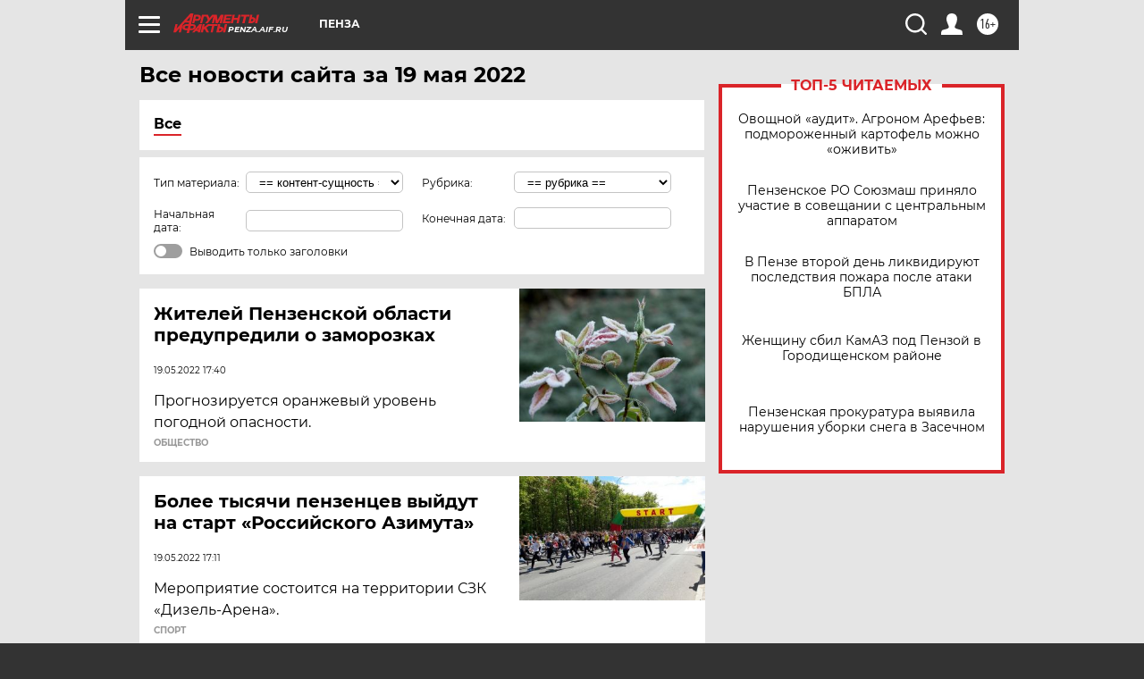

--- FILE ---
content_type: text/html; charset=UTF-8
request_url: https://penza.aif.ru/all/2022-05-19
body_size: 19048
content:
<!DOCTYPE html>
<!--[if IE 8]><html class="ie8"> <![endif]-->
<!--[if gt IE 8]><!--><html lang="ru"> <!--<![endif]-->
<head>
    <!-- created_at 25-01-2026 03:25:01 -->
    <script>
        window.isIndexPage = 0;
        window.isMobileBrowser = 0;
        window.disableSidebarCut = 1;
        window.bannerDebugMode = 0;
    </script>

                
                                    <meta http-equiv="Content-Type" content="text/html; charset=utf-8" >
<meta name="format-detection" content="telephone=no" >
<meta name="viewport" content="width=device-width, user-scalable=no, initial-scale=1.0, maximum-scale=1.0, minimum-scale=1.0" >
<meta http-equiv="X-UA-Compatible" content="IE=edge,chrome=1" >
<meta name="HandheldFriendly" content="true" >
<meta name="format-detection" content="telephone=no" >
<meta name="theme-color" content="#ffffff" >
<meta name="description" content="Самые актуальные и последние новости Пензы и Пензенской области за 19 Мая 2022 на сайте Аргументы и Факты. Будьте в курсе главных свежих новостных событий, фото и видео репортажей." >
<meta name="facebook-domain-verification" content="jiqbwww7rrqnwzjkizob7wrpmgmwq3" >
        <title>Все последние новости Пензы и Пензенской области за 19 Мая 2022 | Аргументы и Факты</title>    <link rel="shortcut icon" type="image/x-icon" href="/favicon.ico" />
    <link rel="icon" type="image/svg+xml" href="/favicon.svg">
    
    <link rel="preload" href="/redesign2018/fonts/montserrat-v15-latin-ext_latin_cyrillic-ext_cyrillic-regular.woff2" as="font" type="font/woff2" crossorigin>
    <link rel="preload" href="/redesign2018/fonts/montserrat-v15-latin-ext_latin_cyrillic-ext_cyrillic-italic.woff2" as="font" type="font/woff2" crossorigin>
    <link rel="preload" href="/redesign2018/fonts/montserrat-v15-latin-ext_latin_cyrillic-ext_cyrillic-700.woff2" as="font" type="font/woff2" crossorigin>
    <link rel="preload" href="/redesign2018/fonts/montserrat-v15-latin-ext_latin_cyrillic-ext_cyrillic-700italic.woff2" as="font" type="font/woff2" crossorigin>
    <link rel="preload" href="/redesign2018/fonts/montserrat-v15-latin-ext_latin_cyrillic-ext_cyrillic-800.woff2" as="font" type="font/woff2" crossorigin>
    <link href="https://penza.aif.ru/all/2022-05-19" rel="canonical" >
<link href="https://penza.aif.ru/redesign2018/css/style.css?5a7" media="all" rel="stylesheet" type="text/css" >
<link href="https://penza.aif.ru/img/icon/apple_touch_icon_57x57.png?5a7" rel="apple-touch-icon" sizes="57x57" >
<link href="https://penza.aif.ru/img/icon/apple_touch_icon_114x114.png?5a7" rel="apple-touch-icon" sizes="114x114" >
<link href="https://penza.aif.ru/img/icon/apple_touch_icon_72x72.png?5a7" rel="apple-touch-icon" sizes="72x72" >
<link href="https://penza.aif.ru/img/icon/apple_touch_icon_144x144.png?5a7" rel="apple-touch-icon" sizes="144x144" >
<link href="https://penza.aif.ru/img/icon/apple-touch-icon.png?5a7" rel="apple-touch-icon" sizes="180x180" >
<link href="https://penza.aif.ru/img/icon/favicon-32x32.png?5a7" rel="icon" type="image/png" sizes="32x32" >
<link href="https://penza.aif.ru/img/icon/favicon-16x16.png?5a7" rel="icon" type="image/png" sizes="16x16" >
<link href="https://penza.aif.ru/img/manifest.json?5a7" rel="manifest" >
<link href="https://penza.aif.ru/img/safari-pinned-tab.svg?5a7" rel="mask-icon" color="#d55b5b" >
<link href="https://penza.aif.ru/resources/front/vendor/jquery-ui/jquery-ui.css?5a7" media="" rel="stylesheet" type="text/css" >
<link href="https://ads.betweendigital.com" rel="preconnect" crossorigin="" >
        <script type="text/javascript">
    //<!--
    var isRedesignPage = true;    //-->
</script>
<script type="text/javascript" src="https://penza.aif.ru/js/output/jquery.min.js?5a7"></script>
<script type="text/javascript" src="https://penza.aif.ru/js/output/header_scripts.js?5a7"></script>
<script type="text/javascript">
    //<!--
    var _sf_startpt=(new Date()).getTime()    //-->
</script>
<script type="text/javascript" src="https://penza.aif.ru/resources/front/vendor/jquery-ui/jquery-ui.min.js?5a7"></script>
<script type="text/javascript" src="https://penza.aif.ru/resources/front/vendor/jquery-ui/i18n/jquery.ui.datepicker-ru.js?5a7"></script>
<script type="text/javascript" src="https://yastatic.net/s3/passport-sdk/autofill/v1/sdk-suggest-with-polyfills-latest.js?5a7"></script>
<script type="text/javascript">
    //<!--
    window.YandexAuthParams = {"oauthQueryParams":{"client_id":"b104434ccf5a4638bdfe8a9101264f3c","response_type":"code","redirect_uri":"https:\/\/aif.ru\/oauth\/yandex\/callback"},"tokenPageOrigin":"https:\/\/aif.ru"};    //-->
</script>
<script type="text/javascript">
    //<!--
    function AdFox_getWindowSize() {
    var winWidth,winHeight;
	if( typeof( window.innerWidth ) == 'number' ) {
		//Non-IE
		winWidth = window.innerWidth;
		winHeight = window.innerHeight;
	} else if( document.documentElement && ( document.documentElement.clientWidth || document.documentElement.clientHeight ) ) {
		//IE 6+ in 'standards compliant mode'
		winWidth = document.documentElement.clientWidth;
		winHeight = document.documentElement.clientHeight;
	} else if( document.body && ( document.body.clientWidth || document.body.clientHeight ) ) {
		//IE 4 compatible
		winWidth = document.body.clientWidth;
		winHeight = document.body.clientHeight;
	}
	return {"width":winWidth, "height":winHeight};
}//END function AdFox_getWindowSize

function AdFox_getElementPosition(elemId){
    var elem;
    
    if (document.getElementById) {
		elem = document.getElementById(elemId);
	}
	else if (document.layers) {
		elem = document.elemId;
	}
	else if (document.all) {
		elem = document.all.elemId;
	}
    var w = elem.offsetWidth;
    var h = elem.offsetHeight;	
    var l = 0;
    var t = 0;
	
    while (elem)
    {
        l += elem.offsetLeft;
        t += elem.offsetTop;
        elem = elem.offsetParent;
    }

    return {"left":l, "top":t, "width":w, "height":h};
} //END function AdFox_getElementPosition

function AdFox_getBodyScrollTop(){
	return self.pageYOffset || (document.documentElement && document.documentElement.scrollTop) || (document.body && document.body.scrollTop);
} //END function AdFox_getBodyScrollTop

function AdFox_getBodyScrollLeft(){
	return self.pageXOffset || (document.documentElement && document.documentElement.scrollLeft) || (document.body && document.body.scrollLeft);
}//END function AdFox_getBodyScrollLeft

function AdFox_Scroll(elemId,elemSrc){
   var winPos = AdFox_getWindowSize();
   var winWidth = winPos.width;
   var winHeight = winPos.height;
   var scrollY = AdFox_getBodyScrollTop();
   var scrollX =  AdFox_getBodyScrollLeft();
   var divId = 'AdFox_banner_'+elemId;
   var ltwhPos = AdFox_getElementPosition(divId);
   var lPos = ltwhPos.left;
   var tPos = ltwhPos.top;

   if(scrollY+winHeight+5 >= tPos && scrollX+winWidth+5 >= lPos){
      AdFox_getCodeScript(1,elemId,elemSrc);
	  }else{
	     setTimeout('AdFox_Scroll('+elemId+',"'+elemSrc+'");',100);
	  }
}//End function AdFox_Scroll    //-->
</script>
<script type="text/javascript">
    //<!--
    function AdFox_SetLayerVis(spritename,state){
   document.getElementById(spritename).style.visibility=state;
}

function AdFox_Open(AF_id){
   AdFox_SetLayerVis('AdFox_DivBaseFlash_'+AF_id, "hidden");
   AdFox_SetLayerVis('AdFox_DivOverFlash_'+AF_id, "visible");
}

function AdFox_Close(AF_id){
   AdFox_SetLayerVis('AdFox_DivOverFlash_'+AF_id, "hidden");
   AdFox_SetLayerVis('AdFox_DivBaseFlash_'+AF_id, "visible");
}

function AdFox_getCodeScript(AF_n,AF_id,AF_src){
   var AF_doc;
   if(AF_n<10){
      try{
	     if(document.all && !window.opera){
		    AF_doc = window.frames['AdFox_iframe_'+AF_id].document;
			}else if(document.getElementById){
			         AF_doc = document.getElementById('AdFox_iframe_'+AF_id).contentDocument;
					 }
		 }catch(e){}
    if(AF_doc){
	   AF_doc.write('<scr'+'ipt type="text/javascript" src="'+AF_src+'"><\/scr'+'ipt>');
	   }else{
	      setTimeout('AdFox_getCodeScript('+(++AF_n)+','+AF_id+',"'+AF_src+'");', 100);
		  }
		  }
}

function adfoxSdvigContent(banID, flashWidth, flashHeight){
	var obj = document.getElementById('adfoxBanner'+banID).style;
	if (flashWidth == '100%') obj.width = flashWidth;
	    else obj.width = flashWidth + "px";
	if (flashHeight == '100%') obj.height = flashHeight;
	    else obj.height = flashHeight + "px";
}

function adfoxVisibilityFlash(banName, flashWidth, flashHeight){
    	var obj = document.getElementById(banName).style;
	if (flashWidth == '100%') obj.width = flashWidth;
	    else obj.width = flashWidth + "px";
	if (flashHeight == '100%') obj.height = flashHeight;
	    else obj.height = flashHeight + "px";
}

function adfoxStart(banID, FirShowFlNum, constVisFlashFir, sdvigContent, flash1Width, flash1Height, flash2Width, flash2Height){
	if (FirShowFlNum == 1) adfoxVisibilityFlash('adfoxFlash1'+banID, flash1Width, flash1Height);
	    else if (FirShowFlNum == 2) {
		    adfoxVisibilityFlash('adfoxFlash2'+banID, flash2Width, flash2Height);
	        if (constVisFlashFir == 'yes') adfoxVisibilityFlash('adfoxFlash1'+banID, flash1Width, flash1Height);
		    if (sdvigContent == 'yes') adfoxSdvigContent(banID, flash2Width, flash2Height);
		        else adfoxSdvigContent(banID, flash1Width, flash1Height);
	}
}

function adfoxOpen(banID, constVisFlashFir, sdvigContent, flash2Width, flash2Height){
	var aEventOpenClose = new Image();
	var obj = document.getElementById("aEventOpen"+banID);
	if (obj) aEventOpenClose.src =  obj.title+'&rand='+Math.random()*1000000+'&prb='+Math.random()*1000000;
	adfoxVisibilityFlash('adfoxFlash2'+banID, flash2Width, flash2Height);
	if (constVisFlashFir != 'yes') adfoxVisibilityFlash('adfoxFlash1'+banID, 1, 1);
	if (sdvigContent == 'yes') adfoxSdvigContent(banID, flash2Width, flash2Height);
}


function adfoxClose(banID, constVisFlashFir, sdvigContent, flash1Width, flash1Height){
	var aEventOpenClose = new Image();
	var obj = document.getElementById("aEventClose"+banID);
	if (obj) aEventOpenClose.src =  obj.title+'&rand='+Math.random()*1000000+'&prb='+Math.random()*1000000;
	adfoxVisibilityFlash('adfoxFlash2'+banID, 1, 1);
	if (constVisFlashFir != 'yes') adfoxVisibilityFlash('adfoxFlash1'+banID, flash1Width, flash1Height);
	if (sdvigContent == 'yes') adfoxSdvigContent(banID, flash1Width, flash1Height);
}    //-->
</script>
<script type="text/javascript" async="true" src="https://yandex.ru/ads/system/header-bidding.js?5a7"></script>
<script type="text/javascript" src="https://ad.mail.ru/static/sync-loader.js?5a7"></script>
<script type="text/javascript" async="true" src="https://cdn.skcrtxr.com/roxot-wrapper/js/roxot-manager.js?pid=42c21743-edce-4460-a03e-02dbaef8f162"></script>
<script type="text/javascript" src="https://cdn-rtb.sape.ru/js/uids.js?5a7"></script>
<script type="text/javascript">
    //<!--
        var adfoxBiddersMap = {
    "betweenDigital": "816043",
 "mediasniper": "2218745",
    "myTarget": "810102",
 "buzzoola": "1096246",
 "adfox_roden-media": "3373170",
    "videonow": "2966090", 
 "adfox_adsmart": "1463295",
  "Gnezdo": "3123512",
    "roxot": "3196121",
 "astralab": "2486209",
  "getintent": "3186204",
 "sape": "2758269",
 "adwile": "2733112",
 "hybrid": "2809332"
};
var syncid = window.rb_sync.id;
	  var biddersCpmAdjustmentMap = {
      'adfox_adsmart': 0.6,
	  'Gnezdo': 0.8,
	  'adwile': 0.8
  };

if (window.innerWidth >= 1024) {
var adUnits = [{
        "code": "adfox_153825256063495017",
  "sizes": [[300, 600], [240,400]],
        "bids": [{
                "bidder": "betweenDigital",
                "params": {
                    "placementId": "3235886"
                }
            },{
                "bidder": "myTarget",
                "params": {
                    "placementId": "555209",
"sendTargetRef": "true",
"additional": {
"fpid": syncid
}			
                }
            },{
                "bidder": "hybrid",
                "params": {
                    "placementId": "6582bbf77bc72f59c8b22f65"
                }
            },{
                "bidder": "buzzoola",
                "params": {
                    "placementId": "1252803"
                }
            },{
                "bidder": "videonow",
                "params": {
                    "placementId": "8503533"
                }
            },{
                    "bidder": "adfox_adsmart",
                    "params": {
						p1: 'cqguf',
						p2: 'hhro'
					}
            },{
                    "bidder": "roxot",
                    "params": {
						placementId: '2027d57b-1cff-4693-9a3c-7fe57b3bcd1f',
						sendTargetRef: true
					}
            },{
                    "bidder": "mediasniper",
                    "params": {
						"placementId": "4417"
					}
            },{
                    "bidder": "Gnezdo",
                    "params": {
						"placementId": "354318"
					}
            },{
                    "bidder": "getintent",
                    "params": {
						"placementId": "215_V_aif.ru_D_Top_300x600"
					}
            },{
                    "bidder": "adfox_roden-media",
                    "params": {
						p1: "dilmj",
						p2: "emwl"
					}
            },{
                    "bidder": "astralab",
                    "params": {
						"placementId": "642ad3a28528b410c4990932"
					}
            }
        ]
    },{
        "code": "adfox_150719646019463024",
		"sizes": [[640,480], [640,360]],
        "bids": [{
                "bidder": "adfox_adsmart",
                    "params": {
						p1: 'cmqsb',
						p2: 'ul'
					}
            },{
                "bidder": "sape",
                "params": {
                    "placementId": "872427",
					additional: {
                       sapeFpUids: window.sapeRrbFpUids || []
                   }				
                }
            },{
                "bidder": "roxot",
                "params": {
                    placementId: '2b61dd56-9c9f-4c45-a5f5-98dd5234b8a1',
					sendTargetRef: true
                }
            },{
                "bidder": "getintent",
                "params": {
                    "placementId": "215_V_aif.ru_D_AfterArticle_640х480"
                }
            }
        ]
    },{
        "code": "adfox_149010055036832877",
		"sizes": [[970,250]],
		"bids": [{
                    "bidder": "adfox_roden-media",
                    "params": {
						p1: 'dilmi',
						p2: 'hfln'
					}
            },{
                    "bidder": "buzzoola",
                    "params": {
						"placementId": "1252804"
					}
            },{
                    "bidder": "getintent",
                    "params": {
						"placementId": "215_V_aif.ru_D_Billboard_970x250"
					}
            },{
                "bidder": "astralab",
                "params": {
                    "placementId": "67bf071f4e6965fa7b30fea3"
                }
            },{
                    "bidder": "hybrid",
                    "params": {
						"placementId": "6582bbf77bc72f59c8b22f66"
					}
            },{
                    "bidder": "myTarget",
                    "params": {
						"placementId": "1462991",
"sendTargetRef": "true",
"additional": {
"fpid": syncid
}			
					}
            }			           
        ]        
    },{
        "code": "adfox_149874332414246474",
		"sizes": [[640,360], [300,250], [640,480]],
		"codeType": "combo",
		"bids": [{
                "bidder": "mediasniper",
                "params": {
                    "placementId": "4419"
                }
            },{
                "bidder": "buzzoola",
                "params": {
                    "placementId": "1220692"
                }
            },{
                "bidder": "astralab",
                "params": {
                    "placementId": "66fd25eab13381b469ae4b39"
                }
            },
			{
                    "bidder": "betweenDigital",
                    "params": {
						"placementId": "4502825"
					}
            }
			           
        ]        
    },{
        "code": "adfox_149848658878716687",
		"sizes": [[300,600], [240,400]],
        "bids": [{
                "bidder": "betweenDigital",
                "params": {
                    "placementId": "3377360"
                }
            },{
                "bidder": "roxot",
                "params": {
                    placementId: 'fdaba944-bdaa-4c63-9dd3-af12fc6afbf8',
					sendTargetRef: true
                }
            },{
                "bidder": "sape",
                "params": {
                    "placementId": "872425",
					additional: {
                       sapeFpUids: window.sapeRrbFpUids || []
                   }
                }
            },{
                "bidder": "adwile",
                "params": {
                    "placementId": "27990"
                }
            }
        ]        
    }
],
	syncPixels = [{
    bidder: 'hybrid',
    pixels: [
    "https://www.tns-counter.ru/V13a****idsh_ad/ru/CP1251/tmsec=idsh_dis/",
    "https://www.tns-counter.ru/V13a****idsh_vid/ru/CP1251/tmsec=idsh_aifru-hbrdis/",
    "https://mc.yandex.ru/watch/66716692?page-url=aifru%3Futm_source=dis_hybrid_default%26utm_medium=%26utm_campaign=%26utm_content=%26utm_term=&page-ref="+window.location.href
]
  }
  ];
} else if (window.innerWidth < 1024) {
var adUnits = [{
        "code": "adfox_14987283079885683",
		"sizes": [[300,250], [300,240]],
        "bids": [{
                "bidder": "betweenDigital",
                "params": {
                    "placementId": "2492448"
                }
            },{
                "bidder": "myTarget",
                "params": {
                    "placementId": "226830",
"sendTargetRef": "true",
"additional": {
"fpid": syncid
}			
                }
            },{
                "bidder": "hybrid",
                "params": {
                    "placementId": "6582bbf77bc72f59c8b22f64"
                }
            },{
                "bidder": "mediasniper",
                "params": {
                    "placementId": "4418"
                }
            },{
                "bidder": "buzzoola",
                "params": {
                    "placementId": "563787"
                }
            },{
                "bidder": "roxot",
                "params": {
                    placementId: '20bce8ad-3a5e-435a-964f-47be17e201cf',
					sendTargetRef: true
                }
            },{
                "bidder": "videonow",
                "params": {
                    "placementId": "2577490"
                }
            },{
                "bidder": "adfox_adsmart",
                    "params": {
						p1: 'cqmbg',
						p2: 'ul'
					}
            },{
                    "bidder": "Gnezdo",
                    "params": {
						"placementId": "354316"
					}
            },{
                    "bidder": "getintent",
                    "params": {
						"placementId": "215_V_aif.ru_M_Top_300x250"
					}
            },{
                    "bidder": "adfox_roden-media",
                    "params": {
						p1: "dilmx",
						p2: "hbts"
					}
            },{
                "bidder": "astralab",
                "params": {
                    "placementId": "642ad47d8528b410c4990933"
                }
            }			
        ]        
    },{
        "code": "adfox_153545578261291257",
		"bids": [{
                    "bidder": "sape",
                    "params": {
						"placementId": "872426",
					additional: {
                       sapeFpUids: window.sapeRrbFpUids || []
                   }
					}
            },{
                    "bidder": "roxot",
                    "params": {
						placementId: 'eb2ebb9c-1e7e-4c80-bef7-1e93debf197c',
						sendTargetRef: true
					}
            }
			           
        ]        
    },{
        "code": "adfox_165346609120174064",
		"sizes": [[320,100]],
		"bids": [            
            		{
                    "bidder": "buzzoola",
                    "params": {
						"placementId": "1252806"
					}
            },{
                    "bidder": "getintent",
                    "params": {
						"placementId": "215_V_aif.ru_M_FloorAd_320x100"
					}
            }
			           
        ]        
    },{
        "code": "adfox_155956315896226671",
		"bids": [            
            		{
                    "bidder": "buzzoola",
                    "params": {
						"placementId": "1252805"
					}
            },{
                    "bidder": "sape",
                    "params": {
						"placementId": "887956",
					additional: {
                       sapeFpUids: window.sapeRrbFpUids || []
                   }
					}
            },{
                    "bidder": "myTarget",
                    "params": {
						"placementId": "821424",
"sendTargetRef": "true",
"additional": {
"fpid": syncid
}			
					}
            }
			           
        ]        
    },{
        "code": "adfox_149874332414246474",
		"sizes": [[640,360], [300,250], [640,480]],
		"codeType": "combo",
		"bids": [{
                "bidder": "adfox_roden-media",
                "params": {
					p1: 'dilmk',
					p2: 'hfiu'
				}
            },{
                "bidder": "mediasniper",
                "params": {
                    "placementId": "4419"
                }
            },{
                "bidder": "roxot",
                "params": {
                    placementId: 'ba25b33d-cd61-4c90-8035-ea7d66f011c6',
					sendTargetRef: true
                }
            },{
                "bidder": "adwile",
                "params": {
                    "placementId": "27991"
                }
            },{
                    "bidder": "Gnezdo",
                    "params": {
						"placementId": "354317"
					}
            },{
                    "bidder": "getintent",
                    "params": {
						"placementId": "215_V_aif.ru_M_Comboblock_300x250"
					}
            },{
                    "bidder": "astralab",
                    "params": {
						"placementId": "66fd260fb13381b469ae4b3f"
					}
            },{
                    "bidder": "betweenDigital",
                    "params": {
						"placementId": "4502825"
					}
            }
			]        
    }
],
	syncPixels = [
  {
    bidder: 'hybrid',
    pixels: [
    "https://www.tns-counter.ru/V13a****idsh_ad/ru/CP1251/tmsec=idsh_mob/",
    "https://www.tns-counter.ru/V13a****idsh_vid/ru/CP1251/tmsec=idsh_aifru-hbrmob/",
    "https://mc.yandex.ru/watch/66716692?page-url=aifru%3Futm_source=mob_hybrid_default%26utm_medium=%26utm_campaign=%26utm_content=%26utm_term=&page-ref="+window.location.href
]
  }
  ];
}
var userTimeout = 1500;
window.YaHeaderBiddingSettings = {
    biddersMap: adfoxBiddersMap,
	biddersCpmAdjustmentMap: biddersCpmAdjustmentMap,
    adUnits: adUnits,
    timeout: userTimeout,
    syncPixels: syncPixels	
};    //-->
</script>
<script type="text/javascript">
    //<!--
    window.yaContextCb = window.yaContextCb || []    //-->
</script>
<script type="text/javascript" async="true" src="https://yandex.ru/ads/system/context.js?5a7"></script>
<script type="text/javascript">
    //<!--
    window.EventObserver = {
    observers: {},

    subscribe: function (name, fn) {
        if (!this.observers.hasOwnProperty(name)) {
            this.observers[name] = [];
        }
        this.observers[name].push(fn)
    },
    
    unsubscribe: function (name, fn) {
        if (!this.observers.hasOwnProperty(name)) {
            return;
        }
        this.observers[name] = this.observers[name].filter(function (subscriber) {
            return subscriber !== fn
        })
    },
    
    broadcast: function (name, data) {
        if (!this.observers.hasOwnProperty(name)) {
            return;
        }
        this.observers[name].forEach(function (subscriber) {
            return subscriber(data)
        })
    }
};    //-->
</script>    
    <script>
  var adcm_config ={
    id:1064,
    platformId: 64,
    init: function () {
      window.adcm.call();
    }
  };
</script>
<script src="https://tag.digitaltarget.ru/adcm.js" async></script>    <meta name="yandex-verification" content="15f3c9a13cac59f2" />
    <link rel="stylesheet" type="text/css" media="print" href="https://penza.aif.ru/redesign2018/css/print.css?5a7" />
    <base href=""/>
</head><body class="region__penza ">
<div class="overlay"></div>
<!-- Rating@Mail.ru counter -->
<script type="text/javascript">
var _tmr = window._tmr || (window._tmr = []);
_tmr.push({id: "59428", type: "pageView", start: (new Date()).getTime()});
(function (d, w, id) {
  if (d.getElementById(id)) return;
  var ts = d.createElement("script"); ts.type = "text/javascript"; ts.async = true; ts.id = id;
  ts.src = "https://top-fwz1.mail.ru/js/code.js";
  var f = function () {var s = d.getElementsByTagName("script")[0]; s.parentNode.insertBefore(ts, s);};
  if (w.opera == "[object Opera]") { d.addEventListener("DOMContentLoaded", f, false); } else { f(); }
})(document, window, "topmailru-code");
</script><noscript><div>
<img src="https://top-fwz1.mail.ru/counter?id=59428;js=na" style="border:0;position:absolute;left:-9999px;" alt="Top.Mail.Ru" />
</div></noscript>
<!-- //Rating@Mail.ru counter -->



<div class="container" id="container">
    
        <noindex><div class="adv_content bp__body_first no_lands no_portr adwrapper"><div class="banner_params hide" data-params="{&quot;id&quot;:4921,&quot;num&quot;:1,&quot;place&quot;:&quot;body_first&quot;}"></div>
<!--AdFox START-->
<!--aif_direct-->
<!--Площадка: AIF_fullscreen /  / -->
<!--Тип баннера: FullScreen-->
<!--Расположение: <верх страницы>-->
<div id="adfox_150417328041091508"></div>
<script>     
    window.yaContextCb.push(()=>{
    Ya.adfoxCode.create({
        ownerId: 249933,
        containerId: 'adfox_150417328041091508',
        params: {
            pp: 'g',
            ps: 'cnul',
            p2: 'fptu',
            puid1: ''
        }
    }); 
}); 
</script></div></noindex>
        
        <!--баннер над шапкой--->
                <div class="banner_box">
            <div class="main_banner">
                            </div>
        </div>
                <!--//баннер  над шапкой--->

    <script>
	currentUser = new User();
</script>

<header class="header">
    <div class="count_box_nodisplay">
    <div class="couter_block"><!--LiveInternet counter-->
<script type="text/javascript"><!--
document.write("<img src='https://counter.yadro.ru//hit;AIF?r"+escape(document.referrer)+((typeof(screen)=="undefined")?"":";s"+screen.width+"*"+screen.height+"*"+(screen.colorDepth?screen.colorDepth:screen.pixelDepth))+";u"+escape(document.URL)+";h"+escape(document.title.substring(0,80))+";"+Math.random()+"' width=1 height=1 alt=''>");
//--></script><!--/LiveInternet--></div></div>    <div class="topline">
    <a href="#" class="burger openCloser">
        <div class="burger__wrapper">
            <span class="burger__line"></span>
            <span class="burger__line"></span>
            <span class="burger__line"></span>
        </div>
    </a>

    
    <a href="/" class="logo_box">
                <img width="96" height="22" src="https://penza.aif.ru/redesign2018/img/logo.svg?5a7" alt="Аргументы и Факты">
        <div class="region_url">
            penza.aif.ru        </div>
            </a>
    <div itemscope itemtype="http://schema.org/Organization" class="schema_org">
        <img itemprop="logo" src="https://penza.aif.ru/redesign2018/img/logo.svg?5a7" />
        <a itemprop="url" href="/"></a>
        <meta itemprop="name" content="АО «Аргументы и Факты»" />
        <div itemprop="address" itemscope itemtype="http://schema.org/PostalAddress">
            <meta itemprop="postalCode" content="101000" />
            <meta itemprop="addressLocality" content="Москва" />
            <meta itemprop="streetAddress" content="ул. Мясницкая, д. 42"/>
            <meta itemprop="addressCountry" content="RU"/>
            <a itemprop="telephone" href="tel:+74956465757">+7 (495) 646 57 57</a>
        </div>
    </div>
    <div class="age16 age16_topline">16+</div>
    <a href="#" class="region regionOpenCloser">
        <img width="19" height="25" src="https://penza.aif.ru/redesign2018/img/location.svg?5a7"><span>Пенза</span>
    </a>
    <div class="topline__slot">
             </div>

    <!--a class="topline__hashtag" href="https://aif.ru/health/coronavirus/?utm_medium=header&utm_content=covid&utm_source=aif">#остаемсядома</a-->
    <div class="auth_user_status_js">
        <a href="#" class="user auth_link_login_js auth_open_js"><img width="24" height="24" src="https://penza.aif.ru/redesign2018/img/user_ico.svg?5a7"></a>
        <a href="/profile" class="user auth_link_profile_js" style="display: none"><img width="24" height="24" src="https://penza.aif.ru/redesign2018/img/user_ico.svg?5a7"></a>
    </div>
    <div class="search_box">
        <a href="#" class="search_ico searchOpener">
            <img width="24" height="24" src="https://penza.aif.ru/redesign2018/img/search_ico.svg?5a7">
        </a>
        <div class="search_input">
            <form action="/search" id="search_form1">
                <input type="text" name="text" maxlength="50"/>
            </form>
        </div>
    </div>
</div>

<div class="fixed_menu topline">
    <div class="cont_center">
        <a href="#" class="burger openCloser">
            <div class="burger__wrapper">
                <span class="burger__line"></span>
                <span class="burger__line"></span>
                <span class="burger__line"></span>
            </div>
        </a>
        <a href="/" class="logo_box">
                        <img width="96" height="22" src="https://penza.aif.ru/redesign2018/img/logo.svg?5a7" alt="Аргументы и Факты">
            <div class="region_url">
                penza.aif.ru            </div>
                    </a>
        <div class="age16 age16_topline">16+</div>
        <a href="/" class="region regionOpenCloser">
            <img width="19" height="25" src="https://penza.aif.ru/redesign2018/img/location.svg?5a7">
            <span>Пенза</span>
        </a>
        <div class="topline__slot">
                    </div>

        <!--a class="topline__hashtag" href="https://aif.ru/health/coronavirus/?utm_medium=header&utm_content=covid&utm_source=aif">#остаемсядома</a-->
        <div class="auth_user_status_js">
            <a href="#" class="user auth_link_login_js auth_open_js"><img width="24" height="24" src="https://penza.aif.ru/redesign2018/img/user_ico.svg?5a7"></a>
            <a href="/profile" class="user auth_link_profile_js" style="display: none"><img width="24" height="24" src="https://penza.aif.ru/redesign2018/img/user_ico.svg?5a7"></a>
        </div>
        <div class="search_box">
            <a href="#" class="search_ico searchOpener">
                <img width="24" height="24" src="https://penza.aif.ru/redesign2018/img/search_ico.svg?5a7">
            </a>
            <div class="search_input">
                <form action="/search">
                    <input type="text" name="text" maxlength="50" >
                </form>
            </div>
        </div>
    </div>
</div>    <div class="regions_box">
    <nav class="cont_center">
        <ul class="regions">
            <li><a href="https://aif.ru?from_menu=1">ФЕДЕРАЛЬНЫЙ</a></li>
            <li><a href="https://spb.aif.ru">САНКТ-ПЕТЕРБУРГ</a></li>

            
                                    <li><a href="https://adigea.aif.ru">Адыгея</a></li>
                
            
                                    <li><a href="https://arh.aif.ru">Архангельск</a></li>
                
            
                
            
                
            
                                    <li><a href="https://astrakhan.aif.ru">Астрахань</a></li>
                
            
                                    <li><a href="https://altai.aif.ru">Барнаул</a></li>
                
            
                                    <li><a href="https://aif.by">Беларусь</a></li>
                
            
                                    <li><a href="https://bel.aif.ru">Белгород</a></li>
                
            
                
            
                                    <li><a href="https://bryansk.aif.ru">Брянск</a></li>
                
            
                                    <li><a href="https://bur.aif.ru">Бурятия</a></li>
                
            
                                    <li><a href="https://vl.aif.ru">Владивосток</a></li>
                
            
                                    <li><a href="https://vlad.aif.ru">Владимир</a></li>
                
            
                                    <li><a href="https://vlg.aif.ru">Волгоград</a></li>
                
            
                                    <li><a href="https://vologda.aif.ru">Вологда</a></li>
                
            
                                    <li><a href="https://vrn.aif.ru">Воронеж</a></li>
                
            
                
            
                                    <li><a href="https://dag.aif.ru">Дагестан</a></li>
                
            
                
            
                                    <li><a href="https://ivanovo.aif.ru">Иваново</a></li>
                
            
                                    <li><a href="https://irk.aif.ru">Иркутск</a></li>
                
            
                                    <li><a href="https://kazan.aif.ru">Казань</a></li>
                
            
                                    <li><a href="https://kzaif.kz">Казахстан</a></li>
                
            
                
            
                                    <li><a href="https://klg.aif.ru">Калининград</a></li>
                
            
                
            
                                    <li><a href="https://kaluga.aif.ru">Калуга</a></li>
                
            
                                    <li><a href="https://kamchatka.aif.ru">Камчатка</a></li>
                
            
                
            
                                    <li><a href="https://karel.aif.ru">Карелия</a></li>
                
            
                                    <li><a href="https://kirov.aif.ru">Киров</a></li>
                
            
                                    <li><a href="https://komi.aif.ru">Коми</a></li>
                
            
                                    <li><a href="https://kostroma.aif.ru">Кострома</a></li>
                
            
                                    <li><a href="https://kuban.aif.ru">Краснодар</a></li>
                
            
                                    <li><a href="https://krsk.aif.ru">Красноярск</a></li>
                
            
                                    <li><a href="https://krym.aif.ru">Крым</a></li>
                
            
                                    <li><a href="https://kuzbass.aif.ru">Кузбасс</a></li>
                
            
                
            
                
            
                                    <li><a href="https://aif.kg">Кыргызстан</a></li>
                
            
                                    <li><a href="https://mar.aif.ru">Марий Эл</a></li>
                
            
                                    <li><a href="https://saransk.aif.ru">Мордовия</a></li>
                
            
                                    <li><a href="https://murmansk.aif.ru">Мурманск</a></li>
                
            
                
            
                                    <li><a href="https://nn.aif.ru">Нижний Новгород</a></li>
                
            
                                    <li><a href="https://nsk.aif.ru">Новосибирск</a></li>
                
            
                
            
                                    <li><a href="https://omsk.aif.ru">Омск</a></li>
                
            
                                    <li><a href="https://oren.aif.ru">Оренбург</a></li>
                
            
                                    <li><a href="https://penza.aif.ru">Пенза</a></li>
                
            
                                    <li><a href="https://perm.aif.ru">Пермь</a></li>
                
            
                                    <li><a href="https://pskov.aif.ru">Псков</a></li>
                
            
                                    <li><a href="https://rostov.aif.ru">Ростов-на-Дону</a></li>
                
            
                                    <li><a href="https://rzn.aif.ru">Рязань</a></li>
                
            
                                    <li><a href="https://samara.aif.ru">Самара</a></li>
                
            
                
            
                                    <li><a href="https://saratov.aif.ru">Саратов</a></li>
                
            
                                    <li><a href="https://sakhalin.aif.ru">Сахалин</a></li>
                
            
                
            
                                    <li><a href="https://smol.aif.ru">Смоленск</a></li>
                
            
                
            
                                    <li><a href="https://stav.aif.ru">Ставрополь</a></li>
                
            
                
            
                                    <li><a href="https://tver.aif.ru">Тверь</a></li>
                
            
                                    <li><a href="https://tlt.aif.ru">Тольятти</a></li>
                
            
                                    <li><a href="https://tomsk.aif.ru">Томск</a></li>
                
            
                                    <li><a href="https://tula.aif.ru">Тула</a></li>
                
            
                                    <li><a href="https://tmn.aif.ru">Тюмень</a></li>
                
            
                                    <li><a href="https://udm.aif.ru">Удмуртия</a></li>
                
            
                
            
                                    <li><a href="https://ul.aif.ru">Ульяновск</a></li>
                
            
                                    <li><a href="https://ural.aif.ru">Урал</a></li>
                
            
                                    <li><a href="https://ufa.aif.ru">Уфа</a></li>
                
            
                
            
                
            
                                    <li><a href="https://hab.aif.ru">Хабаровск</a></li>
                
            
                
            
                                    <li><a href="https://chv.aif.ru">Чебоксары</a></li>
                
            
                                    <li><a href="https://chel.aif.ru">Челябинск</a></li>
                
            
                                    <li><a href="https://chr.aif.ru">Черноземье</a></li>
                
            
                                    <li><a href="https://chita.aif.ru">Чита</a></li>
                
            
                                    <li><a href="https://ugra.aif.ru">Югра</a></li>
                
            
                                    <li><a href="https://yakutia.aif.ru">Якутия</a></li>
                
            
                                    <li><a href="https://yamal.aif.ru">Ямал</a></li>
                
            
                                    <li><a href="https://yar.aif.ru">Ярославль</a></li>
                
                    </ul>
    </nav>
</div>    <div class="top_menu_box">
    <div class="cont_center">
        <nav class="top_menu main_menu_wrapper_js">
                            <ul class="main_menu main_menu_js" id="rubrics">
                                    <li  class="menuItem top_level_item_js">

        <span  title="Спецпроекты">Спецпроекты</span>
    
            <div class="subrubrics_box submenu_js">
            <ul>
                                                            <li  class="menuItem">

        <a  href="http://dobroe.aif.ru/" title="«АиФ.Доброе сердце»" id="custommenu-7939">«АиФ.Доброе сердце»</a>
    
    </li>                                                                                <li  class="menuItem">

        <a  href="https://penza.aif.ru/skoly/" title="Воспитать гения" id="custommenu-11714">Воспитать гения</a>
    
    </li>                                                                                <li  class="menuItem">

        <a  href="https://penza.aif.ru/stroim/" title="СТРОИМ ИРЕМОНТИРУЕМ" id="custommenu-11712">СТРОИМ ИРЕМОНТИРУЕМ</a>
    
    </li>                                                                                <li  class="menuItem">

        <a  href="https://penza.aif.ru/nashapobeda/" title="Наша победа" id="custommenu-11711">Наша победа</a>
    
    </li>                                                                                <li  class="menuItem">

        <a  href="https://turism-penza.aif.ru" title="Пора ехать! Маршруты Пензенского края" id="custommenu-10894">Пора ехать! Маршруты Пензенского края</a>
    
    </li>                                                                                <li  class="menuItem">

        <a  href="https://vus-penza.aif.ru/" title="Вузы Пензы: Куда пойти учиться?" id="custommenu-11437">Вузы Пензы: Куда пойти учиться?</a>
    
    </li>                                                                                <li  class="menuItem">

        <a  href=" https://zavody-penza.aif.ru/" title="Идём на завод!" id="custommenu-11438">Идём на завод!</a>
    
    </li>                                                                                <li  class="menuItem">

        <a  href=" https://kadry-penza.aif.ru/" title="Кадровый резерв" id="custommenu-11447">Кадровый резерв</a>
    
    </li>                                                                                <li  class="menuItem">

        <a  href="https://penza.aif.ru/izuchai/" title="Изучай. Создавай. Влияй." id="custommenu-11483">Изучай. Создавай. Влияй.</a>
    
    </li>                                                                                <li  class="menuItem">

        <a  href="http://warletters.aif.ru/" title="Письма на фронт" id="custommenu-9043">Письма на фронт</a>
    
    </li>                                                                                <li  class="menuItem">

        <a  href="https://aif.ru/static/1965080" title="Детская книга войны" id="custommenu-7940">Детская книга войны</a>
    
    </li>                                                                                <li  class="menuItem">

        <a  href="https://aif.ru/special" title="Все спецпроекты" id="custommenu-9044">Все спецпроекты</a>
    
    </li>                                                </ul>
        </div>
    </li>                                                <li  class="menuItem top_level_item_js">

        <a  href="https://penza.aif.ru/news" title="НОВОСТИ" id="custommenu-10264">НОВОСТИ</a>
    
    </li>                                                <li  class="menuItem top_level_item_js">

        <a  href="https://penza.aif.ru/society" title="ОБЩЕСТВО" id="custommenu-6870">ОБЩЕСТВО</a>
    
    </li>                                                <li  class="menuItem top_level_item_js">

        <a  href="https://penza.aif.ru/politic" title="ПОЛИТИКА" id="custommenu-6869">ПОЛИТИКА</a>
    
    </li>                                                <li  class="menuItem top_level_item_js">

        <a  href="https://penza.aif.ru/culture" title="КУЛЬТУРА" id="custommenu-6872">КУЛЬТУРА</a>
    
    </li>                                                <li  class="menuItem top_level_item_js">

        <a  href="https://penza.aif.ru/incidents" title="ПРОИСШЕСТВИЯ" id="custommenu-6868">ПРОИСШЕСТВИЯ</a>
    
    </li>                                                <li  data-rubric_id="5007" class="menuItem top_level_item_js">

        <a  href="/dontknows" title="Вопросы и Ответы" id="custommenu-10521">Вопросы и Ответы</a>
    
    </li>                                                <li  class="menuItem top_level_item_js">

        <a  href="https://penza.aif.ru/sport" title="СПОРТ" id="custommenu-6874">СПОРТ</a>
    
    </li>                                                <li  data-rubric_id="4385" class="menuItem top_level_item_js">

        <a  href="/food" title="КУХНЯ" id="custommenu-7944">КУХНЯ</a>
    
    </li>                                                <li  class="menuItem top_level_item_js">

        <a  href="https://penza.aif.ru/health" title="ЗДОРОВЬЕ" id="custommenu-6873">ЗДОРОВЬЕ</a>
    
    </li>                                                <li  class="menuItem top_level_item_js">

        <a  href="https://penza.aif.ru/money" title="ДЕНЬГИ" id="custommenu-6871">ДЕНЬГИ</a>
    
    </li>                        </ul>

            <ul id="projects" class="specprojects static_submenu_js"></ul>
            <div class="right_box">
                <div class="fresh_number">
    <h3>Свежий номер</h3>
    <a href="/gazeta/number/59265" class="number_box">
                    <img loading="lazy" src="https://aif-s3.aif.ru/images/044/798/8042cc0d9e2368651259a471decd9986.webp" width="91" height="120">
                <div class="text">
            № 3. 21/01/2026 <br /> АиФ-Пенза        </div>
    </a>
</div>
<div class="links_box">
    <a href="/gazeta">Издания</a>
</div>
                <div class="sharings_box">
    <span>АиФ в социальных сетях</span>
    <ul class="soc">
                <li>
        <a href="https://vk.com/aif_ru" rel="nofollow" target="_blank">
            <img src="https://aif.ru/redesign2018/img/sharings/vk.svg">
        </a>
    </li>
                <li>
            <a class="rss_button_black" href="/rss/all.php" target="_blank">
                <img src="https://penza.aif.ru/redesign2018/img/sharings/waflya.svg?5a7" />
            </a>
        </li>
                <li>
        <a href="https://itunes.apple.com/ru/app/argumenty-i-fakty/id333210003?mt=8" rel="nofollow" target="_blank">
            <img src="https://aif.ru/redesign2018/img/sharings/apple.svg">
        </a>
    </li>
        <li>
        <a href="https://play.google.com/store/apps/details?id=ru.mobifactor.aifnews" rel="nofollow" target="_blank">
            <img src="https://aif.ru/redesign2018/img/sharings/androd.svg">
        </a>
    </li>
    </ul>
</div>
            </div>
        </nav>
    </div>
</div></header>            	<div class="content_containers_wrapper_js">
        <div class="content_body  content_container_js">
            <div class="content">
                                <script type="text/javascript">
    $(document).ready(function () {
        $('.all_content_list_js').allContentList({url: '/all/2022-05-19'});
    });
</script>
<div class="all_content_list_js">
<div class="title_box">
    <h2>Все новости сайта за 19 мая 2022</h2>
</div>
<div class="switcher">
    <ul>
        <li class="active" >
            <a href="/all">Все</a>
        </li>
    </ul>
</div>
<div class="tags_form">
    <form id="all_data" action="" method="POST">
        <div class="input_box">
            <label for="material_type">Тип материала:</label>
            <select name="item_type" id="item_type">
    <option value="0">== контент-сущность ==</option>
    <option value="1">статья</option>
    <option value="2">новость</option>
    <option value="3">вопрос-ответ</option>
    <option value="6">сюжет</option>
    <option value="7">онлайн</option>
    <option value="14">мнение</option>
    <option value="19">фотогалерея</option>
    <option value="16">досье</option>
    <option value="17">рецепт</option>
    <option value="46">тесты</option>
</select>        </div>
        <div class="input_box">
            <label for="rubric">Рубрика:</label>
            <select name="rubric_id" id="rubric_id">
    <option value="no">== рубрика ==</option>
    <option value="5007">ВОПРОС-ОТВЕТ</option>
    <option value="5008">ВОПРОС-ОТВЕТ - Каталог</option>
    <option value="4371">ДЕНЬГИ</option>
    <option value="4369">ЗДОРОВЬЕ</option>
    <option value="8636">Инфографика</option>
    <option value="4367">КУЛЬТУРА</option>
    <option value="4385">КУХНЯ</option>
    <option value="5029">КУХНЯ - Кухня</option>
    <option value="4386">МУЛЬТИМЕДИА</option>
    <option value="5550">Новый год</option>
    <option value="5551">Новый год - </option>
    <option value="4365">ОБЩЕСТВО</option>
    <option value="7856">ОБЩЕСТВО - ЖКХ</option>
    <option value="7855">ОБЩЕСТВО - Образование </option>
    <option value="4366">ПОЛИТИКА</option>
    <option value="4374">ПРОИСШЕСТВИЯ</option>
    <option value="7857">Сельское хозяйство </option>
    <option value="7858">Сельское хозяйство  - Дача </option>
    <option value="4370">СПОРТ</option>
</select>        </div>
        <div class="input_box">
            <label for="rubric">Начальная дата:</label>
            <input name="date_from" class="datepicker_js" autocomplete="off">
        </div>
        <div class="input_box">
            <label for="rubric">Конечная дата:</label>
            <input name="date_to" class="datepicker_js" autocomplete="off">
        </div>
        <div class="checker_box">
            <input type="checkbox" name="only_title" id="only_title" value="1" class="only_title_js">
            <label for="only_title"><span>Выводить только заголовки</span></label>
        </div>
        <a href="#" style="display: none;" class="load_more_virtual_js"></a>
    </form>
</div><section class="article_list content_list_js">
                
<div class="list_item" data-item-id="4070260">
            <a href="https://penza.aif.ru/society/zhiteey_penzenskoy_oblasti_predupredili_o_zamorozkah" class="img_box no_title_element_js">
            <img loading="lazy" title="" src="https://aif-s3.aif.ru/images/027/869/9bc0afc5270699e6481316374491e45a.jpg" />
        </a>
    
    <div class="text_box_only_title title_element_js">
        <div class="box_info">
            <a href="https://penza.aif.ru/society/zhiteey_penzenskoy_oblasti_predupredili_o_zamorozkah"><span class="item_text__title">Жителей Пензенской области предупредили о заморозках</span></a>
        </div>
    </div>

    <div class="text_box no_title_element_js">
        <div class="box_info">
            <a href="https://penza.aif.ru/society/zhiteey_penzenskoy_oblasti_predupredili_o_zamorozkah"><span class="item_text__title">Жителей Пензенской области предупредили о заморозках</span></a>
            <span class="text_box__date">19.05.2022 17:40</span>
        </div>
        <span>Прогнозируется оранжевый уровень погодной опасности.</span>
    </div>

            <a href="https://penza.aif.ru/society" class="rubric_link no_title_element_js">ОБЩЕСТВО</a>
    </div>            
<div class="list_item" data-item-id="4068940">
            <a href="https://penza.aif.ru/sport/bolee_tysyachi_penzencev_vyydut_na_start_rossiyskogo_azimuta" class="img_box no_title_element_js">
            <img loading="lazy" title="" src="https://aif-s3.aif.ru/images/027/857/d3c1e32e1a92ab6404a150bbbef4bb6b.jpg" />
        </a>
    
    <div class="text_box_only_title title_element_js">
        <div class="box_info">
            <a href="https://penza.aif.ru/sport/bolee_tysyachi_penzencev_vyydut_na_start_rossiyskogo_azimuta"><span class="item_text__title">Более тысячи пензенцев выйдут на старт «Российского Азимута»</span></a>
        </div>
    </div>

    <div class="text_box no_title_element_js">
        <div class="box_info">
            <a href="https://penza.aif.ru/sport/bolee_tysyachi_penzencev_vyydut_na_start_rossiyskogo_azimuta"><span class="item_text__title">Более тысячи пензенцев выйдут на старт «Российского Азимута»</span></a>
            <span class="text_box__date">19.05.2022 17:11</span>
        </div>
        <span>Мероприятие состоится на территории СЗК «Дизель-Арена».</span>
    </div>

            <a href="https://penza.aif.ru/sport" class="rubric_link no_title_element_js">СПОРТ</a>
    </div>            
<div class="list_item" data-item-id="4068986">
            <a href="https://penza.aif.ru/society/tam_vdali_u_reki_pochemu_berega_vodnyh_arteriy_postoyanno_zamusoreny" class="img_box no_title_element_js">
            <img loading="lazy" title="" src="https://aif-s3.aif.ru/images/027/869/d04d2edf3a06269d80536b2743a68013.jpeg" />
        </a>
    
    <div class="text_box_only_title title_element_js">
        <div class="box_info">
            <a href="https://penza.aif.ru/society/tam_vdali_u_reki_pochemu_berega_vodnyh_arteriy_postoyanno_zamusoreny"><span class="item_text__title">Там вдали, у реки… Почему берега водных артерий постоянно замусорены</span></a>
        </div>
    </div>

    <div class="text_box no_title_element_js">
        <div class="box_info">
            <a href="https://penza.aif.ru/society/tam_vdali_u_reki_pochemu_berega_vodnyh_arteriy_postoyanno_zamusoreny"><span class="item_text__title">Там вдали, у реки… Почему берега водных артерий постоянно замусорены</span></a>
            <span class="text_box__date">19.05.2022 16:52</span>
        </div>
        <span>Скоро лето, сезон отпусков. Далеко не все жители Пензы и области смогут позволить себе отдых не то что за границей, но даже на курортах Краснодарского края. Так что, скорее всего, граждане зачастят к местным водоёмам. И оставят после себя следы.</span>
    </div>

            <a href="https://penza.aif.ru/society" class="rubric_link no_title_element_js">ОБЩЕСТВО</a>
    </div>            
<div class="list_item" data-item-id="4070013">
            <a href="https://penza.aif.ru/incidents/pod_penzoy_rannim_utrom_sgorela_banya" class="img_box no_title_element_js">
            <img loading="lazy" title="" src="https://aif-s3.aif.ru/images/027/868/25620d4abfc1fc4b863f810932409b59.jpg" />
        </a>
    
    <div class="text_box_only_title title_element_js">
        <div class="box_info">
            <a href="https://penza.aif.ru/incidents/pod_penzoy_rannim_utrom_sgorela_banya"><span class="item_text__title">Под Пензой ранним утром сгорела баня</span></a>
        </div>
    </div>

    <div class="text_box no_title_element_js">
        <div class="box_info">
            <a href="https://penza.aif.ru/incidents/pod_penzoy_rannim_utrom_sgorela_banya"><span class="item_text__title">Под Пензой ранним утром сгорела баня</span></a>
            <span class="text_box__date">19.05.2022 16:23</span>
        </div>
        <span>Инцидент произошел в поселке Приовражное.</span>
    </div>

            <a href="https://penza.aif.ru/incidents" class="rubric_link no_title_element_js">ПРОИСШЕСТВИЯ</a>
    </div>            
<div class="list_item" data-item-id="4070012">
            <a href="https://penza.aif.ru/money/glava_predstavitelstva_penzenskogo_pravitelstva_zarabotal_4_5_mln_rub" class="img_box no_title_element_js">
            <img loading="lazy" title="" src="https://aif-s3.aif.ru/images/027/868/aecdda52e4104de01c6eb1ec351cfe00.jpg" />
        </a>
    
    <div class="text_box_only_title title_element_js">
        <div class="box_info">
            <a href="https://penza.aif.ru/money/glava_predstavitelstva_penzenskogo_pravitelstva_zarabotal_4_5_mln_rub"><span class="item_text__title">Глава представительства пензенского правительства заработал 4,5 млн руб.</span></a>
        </div>
    </div>

    <div class="text_box no_title_element_js">
        <div class="box_info">
            <a href="https://penza.aif.ru/money/glava_predstavitelstva_penzenskogo_pravitelstva_zarabotal_4_5_mln_rub"><span class="item_text__title">Глава представительства пензенского правительства заработал 4,5 млн руб.</span></a>
            <span class="text_box__date">19.05.2022 15:45</span>
        </div>
        <span>Супруга Николая Макарова задекларировала в шесть раз больше.</span>
    </div>

            <a href="https://penza.aif.ru/money" class="rubric_link no_title_element_js">ДЕНЬГИ</a>
    </div>            
<div class="list_item" data-item-id="4068939">
            <a href="https://penza.aif.ru/culture/v_noch_muzeev_lermontovka_podgotovila_dlya_penzencev_nasyshchennuyu_programmu" class="img_box no_title_element_js">
            <img loading="lazy" title="" src="https://aif-s3.aif.ru/images/027/857/4a297f3e7debed11b1a73ba443d81d11.jpg" />
        </a>
    
    <div class="text_box_only_title title_element_js">
        <div class="box_info">
            <a href="https://penza.aif.ru/culture/v_noch_muzeev_lermontovka_podgotovila_dlya_penzencev_nasyshchennuyu_programmu"><span class="item_text__title">В «Ночь музеев» Лермонтовка подготовила для пензенцев насыщенную программу</span></a>
        </div>
    </div>

    <div class="text_box no_title_element_js">
        <div class="box_info">
            <a href="https://penza.aif.ru/culture/v_noch_muzeev_lermontovka_podgotovila_dlya_penzencev_nasyshchennuyu_programmu"><span class="item_text__title">В «Ночь музеев» Лермонтовка подготовила для пензенцев насыщенную программу</span></a>
            <span class="text_box__date">19.05.2022 15:03</span>
        </div>
        <span>Акция пройдет в субботу, 21 мая.</span>
    </div>

            <a href="https://penza.aif.ru/culture" class="rubric_link no_title_element_js">КУЛЬТУРА</a>
    </div>            
<div class="list_item" data-item-id="4069946">
            <a href="https://penza.aif.ru/society/penzencev_predupredili_o_pozharno-takticheskih_ucheniyah_v_dalnem_arbekove" class="img_box no_title_element_js">
            <img loading="lazy" title="" src="https://aif-s3.aif.ru/images/027/866/d1d737d8d99d37d6e84f1b5381dedd36.JPG" />
        </a>
    
    <div class="text_box_only_title title_element_js">
        <div class="box_info">
            <a href="https://penza.aif.ru/society/penzencev_predupredili_o_pozharno-takticheskih_ucheniyah_v_dalnem_arbekove"><span class="item_text__title">Пензенцев предупредили о пожарно-тактических учениях в Дальнем Арбекове</span></a>
        </div>
    </div>

    <div class="text_box no_title_element_js">
        <div class="box_info">
            <a href="https://penza.aif.ru/society/penzencev_predupredili_o_pozharno-takticheskih_ucheniyah_v_dalnem_arbekove"><span class="item_text__title">Пензенцев предупредили о пожарно-тактических учениях в Дальнем Арбекове</span></a>
            <span class="text_box__date">19.05.2022 14:32</span>
        </div>
        <span>Они пройдут в пятницу, 20 мая.</span>
    </div>

            <a href="https://penza.aif.ru/society" class="rubric_link no_title_element_js">ОБЩЕСТВО</a>
    </div>            
<div class="list_item" data-item-id="4069948">
            <a href="https://penza.aif.ru/money/69-letnyaya_direktor_penzenskogo_mfc_za_god_zarabotala_bolee_2_mln_rubley" class="img_box no_title_element_js">
            <img loading="lazy" title="" src="https://aif-s3.aif.ru/images/027/866/8b67923a2f449f656dc35f59b21154a6.jpg" />
        </a>
    
    <div class="text_box_only_title title_element_js">
        <div class="box_info">
            <a href="https://penza.aif.ru/money/69-letnyaya_direktor_penzenskogo_mfc_za_god_zarabotala_bolee_2_mln_rubley"><span class="item_text__title">69-летняя директор пензенского МФЦ за год заработала более 2 млн рублей</span></a>
        </div>
    </div>

    <div class="text_box no_title_element_js">
        <div class="box_info">
            <a href="https://penza.aif.ru/money/69-letnyaya_direktor_penzenskogo_mfc_za_god_zarabotala_bolee_2_mln_rubley"><span class="item_text__title">69-летняя директор пензенского МФЦ за год заработала более 2 млн рублей</span></a>
            <span class="text_box__date">19.05.2022 14:22</span>
        </div>
        <span>Надежда Козенко отчиталась о доходах.</span>
    </div>

            <a href="https://penza.aif.ru/money" class="rubric_link no_title_element_js">ДЕНЬГИ</a>
    </div>            
<div class="list_item" data-item-id="4069947">
            <a href="https://penza.aif.ru/money/chernovik_ot_19_05_2022_13_24_elena_nikitina" class="img_box no_title_element_js">
            <img loading="lazy" title="" src="https://aif-s3.aif.ru/images/027/866/454e67a4a72ef3ebd2664ca6d45ed635.jpg" />
        </a>
    
    <div class="text_box_only_title title_element_js">
        <div class="box_info">
            <a href="https://penza.aif.ru/money/chernovik_ot_19_05_2022_13_24_elena_nikitina"><span class="item_text__title">Министр экономики и промышленности заявил о доходе в 517 тысяч рублей</span></a>
        </div>
    </div>

    <div class="text_box no_title_element_js">
        <div class="box_info">
            <a href="https://penza.aif.ru/money/chernovik_ot_19_05_2022_13_24_elena_nikitina"><span class="item_text__title">Министр экономики и промышленности заявил о доходе в 517 тысяч рублей</span></a>
            <span class="text_box__date">19.05.2022 13:58</span>
        </div>
        <span>Алмаз Хакимов был назначен на должность осенью 2021 года.</span>
    </div>

            <a href="https://penza.aif.ru/money" class="rubric_link no_title_element_js">ДЕНЬГИ</a>
    </div>            
<div class="list_item" data-item-id="4069846">
            <a href="https://penza.aif.ru/society/gorodishchenskiy_rayon_stal_liderom_po_sutochnomu_prirostu_bolnyh_covid-19" class="img_box no_title_element_js">
            <img loading="lazy" title="" src="https://aif-s3.aif.ru/images/027/865/40ac5ae8a732f5f4bade94e1a72111d8.jpg" />
        </a>
    
    <div class="text_box_only_title title_element_js">
        <div class="box_info">
            <a href="https://penza.aif.ru/society/gorodishchenskiy_rayon_stal_liderom_po_sutochnomu_prirostu_bolnyh_covid-19"><span class="item_text__title">Городищенский район стал лидером по суточному приросту больных COVID-19</span></a>
        </div>
    </div>

    <div class="text_box no_title_element_js">
        <div class="box_info">
            <a href="https://penza.aif.ru/society/gorodishchenskiy_rayon_stal_liderom_po_sutochnomu_prirostu_bolnyh_covid-19"><span class="item_text__title">Городищенский район стал лидером по суточному приросту больных COVID-19</span></a>
            <span class="text_box__date">19.05.2022 13:27</span>
        </div>
        <span>Об этом в четверг, 19 мая, сообщили в пресс-службе регионального правительства.</span>
    </div>

            <a href="https://penza.aif.ru/society" class="rubric_link no_title_element_js">ОБЩЕСТВО</a>
    </div>            
<div class="list_item" data-item-id="4069848">
            <a href="https://penza.aif.ru/society/valeriy_lidin_pozdravil_penzencev_s_dnem_pionerii" class="img_box no_title_element_js">
            <img loading="lazy" title="" src="https://aif-s3.aif.ru/images/027/865/d94d857ed453b65320108ab25207326d.jpg" />
        </a>
    
    <div class="text_box_only_title title_element_js">
        <div class="box_info">
            <a href="https://penza.aif.ru/society/valeriy_lidin_pozdravil_penzencev_s_dnem_pionerii"><span class="item_text__title">Валерий Лидин поздравил пензенцев с Днем пионерии</span></a>
        </div>
    </div>

    <div class="text_box no_title_element_js">
        <div class="box_info">
            <a href="https://penza.aif.ru/society/valeriy_lidin_pozdravil_penzencev_s_dnem_pionerii"><span class="item_text__title">Валерий Лидин поздравил пензенцев с Днем пионерии</span></a>
            <span class="text_box__date">19.05.2022 13:22</span>
        </div>
        <span>Организация отмечает 100-летний юбилей.</span>
    </div>

            <a href="https://penza.aif.ru/society" class="rubric_link no_title_element_js">ОБЩЕСТВО</a>
    </div>            
<div class="list_item" data-item-id="4069731">
            <a href="https://penza.aif.ru/money/direktor_penzenskogo_aeroporta_za_2021_god_zarabotal_bolee_3_8_mln_rubley" class="img_box no_title_element_js">
            <img loading="lazy" title="" src="https://aif-s3.aif.ru/images/027/864/841d71ae8067bbe83e7be7110d64bc31.jpg" />
        </a>
    
    <div class="text_box_only_title title_element_js">
        <div class="box_info">
            <a href="https://penza.aif.ru/money/direktor_penzenskogo_aeroporta_za_2021_god_zarabotal_bolee_3_8_mln_rubley"><span class="item_text__title">Директор пензенского аэропорта за 2021 год заработал более 3,8 млн рублей</span></a>
        </div>
    </div>

    <div class="text_box no_title_element_js">
        <div class="box_info">
            <a href="https://penza.aif.ru/money/direktor_penzenskogo_aeroporta_za_2021_god_zarabotal_bolee_3_8_mln_rubley"><span class="item_text__title">Директор пензенского аэропорта за 2021 год заработал более 3,8 млн рублей</span></a>
            <span class="text_box__date">19.05.2022 12:53</span>
        </div>
        <span>Юрий Осколков отчитался о доходах.</span>
    </div>

            <a href="https://penza.aif.ru/money" class="rubric_link no_title_element_js">ДЕНЬГИ</a>
    </div>            
<div class="list_item" data-item-id="4069730">
            <a href="https://penza.aif.ru/money/u_penzenskogo_ministra_sergeya_balakina_net_transporta_i_nedvizhimosti" class="img_box no_title_element_js">
            <img loading="lazy" title="" src="https://aif-s3.aif.ru/images/027/864/4fcbc8af1b9cd6e0e4a7874014832aec.jpg" />
        </a>
    
    <div class="text_box_only_title title_element_js">
        <div class="box_info">
            <a href="https://penza.aif.ru/money/u_penzenskogo_ministra_sergeya_balakina_net_transporta_i_nedvizhimosti"><span class="item_text__title">У пензенского министра Сергея Балакина нет транспорта и недвижимости</span></a>
        </div>
    </div>

    <div class="text_box no_title_element_js">
        <div class="box_info">
            <a href="https://penza.aif.ru/money/u_penzenskogo_ministra_sergeya_balakina_net_transporta_i_nedvizhimosti"><span class="item_text__title">У пензенского министра Сергея Балакина нет транспорта и недвижимости</span></a>
            <span class="text_box__date">19.05.2022 12:33</span>
        </div>
        <span>В декларации он указал две квартиры, которые находятся в пользовании.</span>
    </div>

            <a href="https://penza.aif.ru/money" class="rubric_link no_title_element_js">ДЕНЬГИ</a>
    </div>            
<div class="list_item" data-item-id="4068981">
            <a href="https://penza.aif.ru/incidents/vinovnika_smertelnogo_dtp_na_trasse_pod_penzoy_otpravili_koloniyu-poselenie" class="img_box no_title_element_js">
            <img loading="lazy" title="" src="https://aif-s3.aif.ru/images/027/864/67e42539efadc71fb4a1cb6cf7788058.jpg" />
        </a>
    
    <div class="text_box_only_title title_element_js">
        <div class="box_info">
            <a href="https://penza.aif.ru/incidents/vinovnika_smertelnogo_dtp_na_trasse_pod_penzoy_otpravili_koloniyu-poselenie"><span class="item_text__title">Виновника смертельного ДТП под Пензой отправили в колонию-поселение</span></a>
        </div>
    </div>

    <div class="text_box no_title_element_js">
        <div class="box_info">
            <a href="https://penza.aif.ru/incidents/vinovnika_smertelnogo_dtp_na_trasse_pod_penzoy_otpravili_koloniyu-poselenie"><span class="item_text__title">Виновника смертельного ДТП под Пензой отправили в колонию-поселение</span></a>
            <span class="text_box__date">19.05.2022 12:18</span>
        </div>
        <span>Приговор не вступил в законную силу.</span>
    </div>

            <a href="https://penza.aif.ru/incidents" class="rubric_link no_title_element_js">ПРОИСШЕСТВИЯ</a>
    </div>            
<div class="list_item" data-item-id="4069729">
            <a href="https://penza.aif.ru/money/penzenskiy_ministr_obshchestvennoy_bezopasnosti_pochti_vdvoe_uvelichil_dohod" class="img_box no_title_element_js">
            <img loading="lazy" title="" src="https://aif-s3.aif.ru/images/027/863/de74c370529dd77fab7d10e4aa212c99.jpg" />
        </a>
    
    <div class="text_box_only_title title_element_js">
        <div class="box_info">
            <a href="https://penza.aif.ru/money/penzenskiy_ministr_obshchestvennoy_bezopasnosti_pochti_vdvoe_uvelichil_dohod"><span class="item_text__title">Пензенский министр общественной безопасности почти вдвое увеличил доход</span></a>
        </div>
    </div>

    <div class="text_box no_title_element_js">
        <div class="box_info">
            <a href="https://penza.aif.ru/money/penzenskiy_ministr_obshchestvennoy_bezopasnosti_pochti_vdvoe_uvelichil_dohod"><span class="item_text__title">Пензенский министр общественной безопасности почти вдвое увеличил доход</span></a>
            <span class="text_box__date">19.05.2022 11:57</span>
        </div>
        <span>Собственность Василия Ложкина измнений не претерпела.</span>
    </div>

            <a href="https://penza.aif.ru/money" class="rubric_link no_title_element_js">ДЕНЬГИ</a>
    </div>    

</section>
    <a href="#" class="more_btn more_btn_js">загрузить ещё</a>

<script type="text/javascript">
    $(document).ready(function () {
        $('.more_btn_js').loadMore({
            ajax: {url: '/all/2022-05-19'},
            listSelector: '.content_list_js'
        });
    });
</script>
</div>                            </div>
                            <div class="right_column">
                    <div class="content_sticky_column_js">
                    <noindex><div class="adv_content bp__header300x250 no_lands no_portr adwrapper mbottom10 topToDown"><div class="banner_params hide" data-params="{&quot;id&quot;:5424,&quot;num&quot;:1,&quot;place&quot;:&quot;header300x250&quot;}"></div>
<center>


<!--AdFox START-->
<!--aif_direct-->
<!--Площадка: AIF.ru / * / *-->
<!--Тип баннера: 240x400/300x250_верх_сетки-->
<!--Расположение: <верх страницы>-->
<div id="adfox_153825256063495017"></div>
<script>
window.yaContextCb.push(()=>{
    Ya.adfoxCode.create({
      ownerId: 249933,
        containerId: 'adfox_153825256063495017',
        params: {
            pp: 'g',
            ps: 'chxs',
            p2: 'fqve',
            puid1: ''
          }
    });
});
</script>

</center></div></noindex>
            <section class="top5">
    <div class="top_decor">
        <div class="red_line"></div>
        <h3>Топ-5 читаемых</h3>
        <div class="red_line"></div>
    </div>
            <ul>
                            <li>
                    <a href="https://penza.aif.ru/apk/garden/ovoshchnoy-audit-agronom-arefev-i-podmorozhennyy-kartofel-mozhno-est">
                        Овощной «аудит». Агроном Арефьев: подмороженный картофель можно «оживить»                    </a>
                </li>
                            <li>
                    <a href="https://penza.aif.ru/society/penzenskoe-ro-soyuzmash-prinyalo-uchastie-v-soveshchanii-s-centralnym-apparatom?erid=2W5zFJuMEF2">
                        Пензенское РО Союзмаш приняло участие в совещании с центральным аппаратом                    </a>
                </li>
                            <li>
                    <a href="https://penza.aif.ru/incidents/v-penze-vtoroy-den-likvidiruyut-posledstviya-pozhara-posle-ataki-bpla">
                        В Пензе второй день ликвидируют последствия пожара после атаки БПЛА                    </a>
                </li>
                            <li>
                    <a href="https://penza.aif.ru/incidents/zhenshchinu-sbil-kamaz-pod-penzoy-v-gorodishchenskom-rayone">
                        Женщину сбил КамАЗ под Пензой в Городищенском районе                    </a>
                </li>
                            <li>
                    <a href="https://penza.aif.ru/society/penzenskaya-prokuratura-vyyavila-narusheniya-uborki-snega-v-zasechnom">
                        Пензенская прокуратура выявила нарушения уборки снега в Засечном                    </a>
                </li>
                    </ul>
    </section>

<div class="tizer">
                        </div>

    
<div class="topToDownPoint"></div>
                    </div>
                </div>
                <div class="endTopToDown_js"></div>
                    </div>
    </div>

    
    <div class="cont_center">
            </div>
        

    <!-- segment footer -->
    <footer>
    <div class="cont_center">
        <div class="footer_wrapper">
            <div class="footer_col">
                <div class="footer_logo">
                    <img src="https://penza.aif.ru/redesign2018/img/white_logo.svg?5a7" alt="penza.aif.ru">
                    <div class="region_url">
                        penza.aif.ru                    </div>
                </div>
            </div>
            <div class="footer_col">
                <nav class="footer_menu">
                    <ul>
                    <li>
            <a href="http://corp.aif.ru/page/4">Об издательском доме </a>
        </li>
                            <li>
            <a href="https://aif.ru/pc">Пресс-центр</a>
        </li>
                            <li>
            <a href="https://aif.ru/shop">Магазин PDF-версий</a>
        </li>
                            <li>
            <a href="https://subscr.aif.ru/">Онлайн-подписка на еженедельник АиФ</a>
        </li>
                            <li>
            <a href="https://penza.aif.ru/static/3107731">Реклама на сайте «АиФ-Пенза»</a>
        </li>
                            <li>
            <a href="https://penza.aif.ru/static/4410098">Правила работы с ОРД</a>
        </li>
                            <li>
            <a href="https://penza.aif.ru/static/3107748">Реклама в газете «Аргументы и Факты в Пензе»</a>
        </li>
                            <li>
            <a href="https://penza.aif.ru/static/3664822">Выборы. Прайсы</a>
        </li>
                            <li>
            <a href="https://penza.aif.ru/static/1537808">Контакты</a>
        </li>
                <li class="error_rep"><a href="/contacts#anchor=error_form">СООБЩИТЬ В РЕДАКЦИЮ ОБ ОШИБКЕ</a></li>
</ul>

                </nav>
                <div class="footer_text">
                    <p><b>2026 АО «Аргументы и Факты»&nbsp;</b>Генеральный директор Руслан Новиков. Главный редактор Михаил<span rel="pastemarkerend" id="pastemarkerend78054"></span> Чкаников. Директор по развитию цифрового направления и новым медиа АиФ.ru Денис Халаимов. Первый заместитель главного редактора, шеф-редактор сайта Рукобратский В. А.</p>

<p><span rel="pastemarkerend" id="pastemarkerend66732"> СМИ «aif.ru» зарегистрировано в Федеральной службе по надзору в сфере связи, информационных технологий и массовых коммуникаций (РОСКОМНАДЗОР), регистрационный номер Эл № ФС 77-78200 от 06 апреля 2020 г. Учредитель: АО «Аргументы и факты». Интернет-сайт «aif.ru» функционирует при финансовой поддержке Министерства цифрового развития, связи и массовых коммуникаций Российской Федерации.<span rel="pastemarkerend" id="pastemarkerend89278"></span></span></p>

<p>e-mail: glavred@aif.ru, тел. +7 (495) 646 57 57. 16+</p>

<p>Все права защищены. Копирование и использование полных материалов запрещено, частичное цитирование возможно только при условии гиперссылки на сайт www.aif.ru. </p>                </div>
                <div class="counters">
                                                                    <div class="couter_block"><!-- begin of Top100 logo -->

	<div id='top100counter_bottom'  ></div>
	

<script type="text/javascript">
var _top100q = _top100q || [];

_top100q.push(["setAccount", "125100"]);
_top100q.push(["trackPageviewByLogo", document.getElementById("top100counter_bottom")]);

(function(){
 var top100 = document.createElement("script"); top100.type = "text/javascript";

 top100.async = true;
 top100.src = ("https:" == document.location.protocol ? "https:" : "https:") + "//st.top100.ru/pack/pack.min.js";
 var s = document.getElementsByTagName("script")[0]; s.parentNode.insertBefore(top100, s);
})();
</script>
<!-- end of Top100 logo --></div><div class="couter_block"><!--LiveInternet logo-->
<a href="https://www.liveinternet.ru/click;AIF"
target=_blank><img src="https://counter.yadro.ru//logo;AIF?22.2"
title="LiveInternet: показано число просмотров за 24 часа, посетителей за 24 часа и за сегодня"
alt="" border=0 width=88 height=31></a>
<!--/LiveInternet--></div><div class="couter_block"><style type="text/css">
		.rambler_partner{
			text-align:center; 
			width: 105px; 
			height: 31px; 
			line-height: 31px; 
			font: 0.7em'PT Sans', sans-serif;
			display: table-cell;
			vertical-align: middle;
		}
		.rambler_partner a{
			color: #666666; 
			text-decoration: none;
		}
		.rambler_partner a:hover{
			text-decoration: underline;
		}
	</style>
	<div class="rambler_partner"><a href="https://www.rambler.ru/" target="_blank">Партнер рамблера</a></div></div>
                        
                        <div class="footer-link">
                            <a href="https://appgallery.huawei.com/app/C101189759" rel="nofollow" target="_blank">
                                <img src="https://penza.aif.ru/redesign2018/img/huawei.png?5a7" />
                            </a>
                        </div>

                        <div class="age16">16+</div>

                        <div class="count_box_nodisplay">
                            <div class="couter_block"><!-- Yandex.Metrika counter -->
<script type="text/javascript" >
    (function (d, w, c) {
        (w[c] = w[c] || []).push(function() {
            try {
                w.yaCounter51369400 = new Ya.Metrika2({
                    id:51369400,
                    clickmap:true,
                    trackLinks:true,
                    accurateTrackBounce:true,
                    webvisor:true
                });
            } catch(e) { }
        });

        var n = d.getElementsByTagName("script")[0],
            s = d.createElement("script"),
            f = function () { n.parentNode.insertBefore(s, n); };
        s.type = "text/javascript";
        s.async = true;
        s.src = "https://mc.yandex.ru/metrika/tag.js";

        if (w.opera == "[object Opera]") {
            d.addEventListener("DOMContentLoaded", f, false);
        } else { f(); }
    })(document, window, "yandex_metrika_callbacks2");
</script>
<noscript><div><img src="https://mc.yandex.ru/watch/51369400" style="position:absolute; left:-9999px;" alt="" /></div></noscript>
<!-- /Yandex.Metrika counter --></div><div class="couter_block"><!-- tns-counter.ru --> 
<script language="JavaScript" type="text/javascript"> 
    var img = new Image();
    img.src = 'https://www.tns-counter.ru/V13a***R>' + document.referrer.replace(/\*/g,'%2a') + '*aif_ru/ru/UTF-8/tmsec=mx3_aif_ru/' + Math.round(Math.random() * 1000000000);
</script> 
<noscript> 
    <img src="https://www.tns-counter.ru/V13a****aif_ru/ru/UTF-8/tmsec=mx3_aif_ru/" width="1" height="1" alt="">
</noscript> </div>
                                                                                </div>

                                                            </div>
            </div>
        </div>
    </div>

    <script type='text/javascript'>
        $(document).ready(function(){
            window.CookieMessenger('CookieMessenger');
        });
        </script></footer>



<!-- Footer Scripts -->
<script type="text/javascript" src="https://penza.aif.ru/js/output/delayed.js?5a7"></script>
<script type="text/javascript">
    //<!--
    $(document).ready(function() { $('.header').headerJs(); });    //-->
</script>
<script type="text/javascript">
    //<!--
    ((counterHostname) => {
        window.MSCounter = {
            counterHostname: counterHostname
        };
        window.mscounterCallbacks = window.mscounterCallbacks || [];
        window.mscounterCallbacks.push(() => {
            msCounterExampleCom = new MSCounter.counter({
                    'account':'aif_ru',
                    'tmsec': 'aif_ru',
                    'autohit' : true
                });
        });
  
        const newScript = document.createElement('script');
        newScript.async = true;
        newScript.src = `${counterHostname}/ncc/counter.js`;
 
        const referenceNode = document.querySelector('script');
        if (referenceNode) {
            referenceNode.parentNode.insertBefore(newScript, referenceNode);
        } else {
            document.firstElementChild.appendChild(newScript);
        }
    })('https://tns-counter.ru/');    //-->
</script></div>


<div class="full_screen_adv no_portr no_lands no_desc"><!--Место для фулскрина--></div>
<a id="backgr_link"></a>
</body>
</html>

--- FILE ---
content_type: text/html
request_url: https://tns-counter.ru/nc01a**R%3Eundefined*aif_ru/ru/UTF-8/tmsec=aif_ru/938200397***
body_size: -72
content:
FF216E1F697562E1X1769300705:FF216E1F697562E1X1769300705